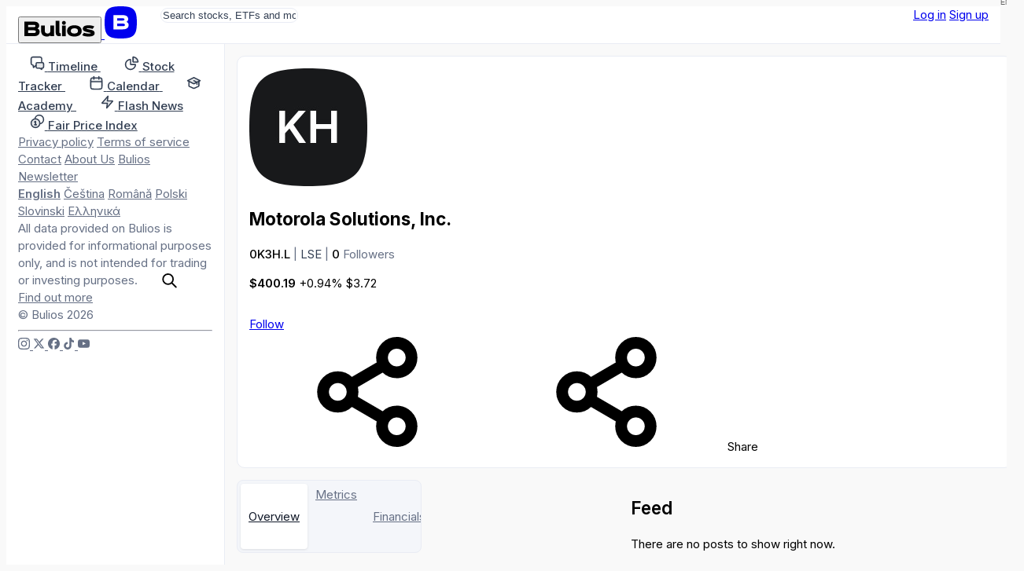

--- FILE ---
content_type: text/html; charset=utf-8
request_url: https://bulios.com/ticker/0K3H.L
body_size: 9067
content:
<!DOCTYPE html>
<html lang="en">
<head>

		<link rel="canonical" href="https://bulios.com/ticker/0K3H.L">



	<title>Motorola Solutions, Inc. (0K3H.L) Stock | 0K3H.L Stock Price &amp; Analysis - Bulios</title>

<meta charset="utf-8">

<meta http-equiv="X-UA-Compatible" content="IE=edge,chrome=1">

<meta name="viewport" content="width=device-width, initial-scale=1">

<meta name="twitter:card" content="summary_large_image">

<meta property="og:title" content="Motorola Solutions, Inc. (0K3H.L) Stock | 0K3H.L Stock Price &amp; Analysis - Bulios">

<meta name="twitter:title" content="Motorola Solutions, Inc. (0K3H.L) Stock | 0K3H.L Stock Price &amp; Analysis - Bulios">

<meta name="description" content="Get the latest news and market analysis for Motorola Solutions, Inc. (0K3H.L). Stay up-to-date on 0K3H.L Stock price and share price with Bulios. Explore our 0K3H.L Stock forecast and expert analysis…">

<meta property="og:description" content="Get the latest news and market analysis for Motorola Solutions, Inc. (0K3H.L). Stay up-to-date on 0K3H.L Stock price and share price with Bulios. Explore our 0K3H.L Stock forecast and expert analysis…">

<meta name="twitter:description" content="Get the latest news and market analysis for Motorola Solutions, Inc. (0K3H.L). Stay up-to-date on 0K3H.L Stock price and share price with Bulios. Explore our 0K3H.L Stock forecast and expert analysis…">

	
	<link rel="icon" href="https://bulios.com/public/favicon/favicon.v2.ico" sizes="any">

	<link rel="icon" href="https://bulios.com/public/favicon/favicon.v2.svg" type="image/svg+xml">

	<link rel="apple-touch-icon" href="https://bulios.com/public/favicon/apple-touch-icon.v2.png">

	<link rel="manifest" href="https://bulios.com/public/favicon/manifest.webmanifest">


	
	<meta name="theme-color" content="#0c111d">

	<meta name="msapplication-navbutton-color" content="#0c111d">

	<meta name="apple-mobile-web-app-capable" content="#0c111d">

	<meta name="apple-mobile-web-app-status-bar-style" content="#0c111d">


<meta name="twitter:site" content="&#64;buliosofficial">

	<script  nonce="cjF+8zW047Q+UFs/EOCHBg=="async defer src="https://www.googletagmanager.com/gtag/js"></script>
<script nonce="cjF+8zW047Q+UFs/EOCHBg==">
	window.dataLayer = window.dataLayer || [];
	function gtag() { dataLayer.push(arguments) }
	gtag('js', new Date());
	gtag('config', 'G-CW4RDJYWFH');
</script>


<meta name="image" content="https://bulios.com/public/images/open-graph/default.v1.png">

<meta property="og:image" content="https://bulios.com/public/images/open-graph/default.v1.png">

<meta property="og:image:url" content="https://bulios.com/public/images/open-graph/default.v1.png">

<meta property="og:image:secure_url" content="https://bulios.com/public/images/open-graph/default.v1.png">

<meta name="twitter:image" content="https://bulios.com/public/images/open-graph/default.v1.png">

<meta property="og:site_name" content="Bulios">

<meta name="p:domain_verify" content="2a115fe0ce9fb5010ad9ae21a10c0a17">

<meta property="locale" content="en_US">

	
	<link rel="alternate" hreflang="en" href="https://en.bulios.com/ticker/0K3H.L">

	<link rel="alternate" hreflang="cs" href="https://cs.bulios.com/ticker/0K3H.L">

	<link rel="alternate" hreflang="ro" href="https://ro.bulios.com/ticker/0K3H.L">

	<link rel="alternate" hreflang="pl" href="https://pl.bulios.com/ticker/0K3H.L">

	<link rel="alternate" hreflang="sl" href="https://sl.bulios.com/ticker/0K3H.L">

	<link rel="alternate" hreflang="el" href="https://el.bulios.com/ticker/0K3H.L">

	<link rel="alternate" hreflang="x-default" href="https://bulios.com/ticker/0K3H.L">





		<script nonce="cjF+8zW047Q+UFs/EOCHBg==">
			window.channel = [];
			window.app = "eyJsYW5nIjoiZW4iLCJ1c2VyIjpudWxsfQ==";
		</script>
		<script nonce="cjF+8zW047Q+UFs/EOCHBg==">
			function createGlobalVar(name) { window[name + 'DataLayer'] = window[name + 'DataLayer'] || [];
				window[name] = function () { window[name + 'DataLayer'].push(arguments); }}
			createGlobalVar('initGoogleMaps');
		</script>
		<script nonce="cjF+8zW047Q+UFs/EOCHBg==" async src="https://cdn.embedly.com/widgets/platform.js"></script>
		<script nonce="cjF+8zW047Q+UFs/EOCHBg==">
			window.embedly = window.embedly || function() { (window.embedly.q = window.embedly.q || []).push(arguments); };
		</script>

		<script nonce="cjF+8zW047Q+UFs/EOCHBg==">window.editorLanguage = null;</script>

		<script nonce="cjF+8zW047Q+UFs/EOCHBg==">(function(w,r){ w._rwq=r;w[r]=w[r]||function(){ (w[r].q=w[r].q||[]).push(arguments) } })(window,'rewardful');</script>
		<script nonce="cjF+8zW047Q+UFs/EOCHBg==" async src='https://r.wdfl.co/rw.js' data-rewardful='b223f4'></script>


<link  nonce="cjF+8zW047Q+UFs/EOCHBg=="rel="stylesheet" href="/public/vite/assets/theme-CRZGtAT_.css">
<script  nonce="cjF+8zW047Q+UFs/EOCHBg=="type="module" src="/public/vite/assets/app-CTpmbid4.js"></script>
<link  nonce="cjF+8zW047Q+UFs/EOCHBg=="rel="stylesheet" href="/public/vite/assets/app-d_GGpVjr.css">
	<script nonce="cjF+8zW047Q+UFs/EOCHBg==">
		!function(f,b,e,v,n,t,s)
		{if(f.fbq)return;n=f.fbq=function(){n.callMethod?
			n.callMethod.apply(n,arguments):n.queue.push(arguments)};
			if(!f._fbq)f._fbq=n;n.push=n;n.loaded=!0;n.version='2.0';
			n.queue=[];t=b.createElement(e);t.async=!0;
			t.src=v;s=b.getElementsByTagName(e)[0];
			s.parentNode.insertBefore(t,s)}(window, document,'script',
			'https://connect.facebook.net/en_US/fbevents.js');
		fbq('init', '1329493558219434');
		fbq('track', 'PageView');
	</script>

	<script nonce="cjF+8zW047Q+UFs/EOCHBg==">
		!function(e,t,n,s,u,a){e.twq||(s=e.twq=function(){s.exe?s.exe.apply(s,arguments):s.queue.push(arguments);
		},s.version='1.1',s.queue=[],u=t.createElement(n),u.async=!0,u.src='https://static.ads-twitter.com/uwt.js',
			a=t.getElementsByTagName(n)[0],a.parentNode.insertBefore(u,a))}(window,document,'script');
		twq('config','p19g3');
	</script>
</head>
<body class="no-bulios-black cb-layout-page is-full-size">
	<noscript><img height="1" width="1" style="display:none"
				   src="https://www.facebook.com/tr?id=1329493558219434&ev=PageView&noscript=1"
	/></noscript>

		<div id="snippet--flashes">
<div class="toast__fixed toast__fixed--top" data-controller="toast">
	<div class="toast__container">
		<div class="toast__cell" data-toast-target="container" id="snippet-toast-">
		</div>
	</div>
</div>
		</div>



<div data-controller="ui--headroom" class="bg-surface">
	<div data-ui--headroom-target="sticky" class="bg-surface main-nav-container">
		<nav class="cb-layout-menu main-nav py-4">
			<aside class="content-center">
				<span class="flex-v-center gap-2">
					<a href="/" class="logo leading-none">
						<button type="button" class="relative hidden md:inline-block cursor-pointer">
<svg><use href="/public/images/icons/v1.24/logo.svg#basic"></use></svg>								<span class="lang">EN</span>
						</button>
						<span class="md:hidden mobile-logo">
							<svg viewBox="0 0 40 40" fill="none">
								<rect width="40" height="40" rx="0" fill="currentColor"></rect>
								<path d="M27.155 19.4129C28.4889 18.7338 29.2361 17.4791 29.2361 15.8607C29.2361 12.6352 26.9251 11 22.3672 11H11V28.6677H22.5598C25.1288 28.6677 27.0646 28.0843 28.3147 26.9338C29.5845 25.7652 29.8508 24.2845 29.8508 23.2478C29.8508 21.4061 28.9017 20.07 27.155 19.4129ZM15.6334 14.9279H22.4637C24.3171 14.9279 24.5667 15.6278 24.5667 16.3126C24.5667 16.9973 24.3166 17.6972 22.4637 17.6972H15.6334V14.9279ZM22.4637 24.7515H15.6334V21.5065H22.4637C23.5282 21.5065 24.242 21.6455 24.6457 21.9312C24.9831 22.1701 25.1336 22.5393 25.1336 23.1288C25.1336 23.9841 24.9296 24.7515 22.4637 24.7515Z" fill="#fff"></path>
							</svg>
						</span>
					</a>
				</span>
			</aside>
			<main class="content-center">
				<div class="hidden sm:block">
					<div class="w-full sm:relative search-bar">
<div data-component="websiteSearch" data-placeholder="s:Search stocks, ETFs and more" data-link="s:https://bulios.com/api/search?term=x">
	<div class="relative website-search layout-max-main-width mx-auto">
		<input type="text" autocomplete="off" class="rounded w-full p-3 py-2 pl-11 sm:pr-4" placeholder="Search stocks, ETFs and more">

		<div class="absolute left-3 ico is-lg absolute-center-y search-icon"><svg><use href="/public/images/icons/v1.24/icons.svg#search"></use></svg></div>
	</div>
</div>
					</div>
				</div>
			</main>
			<aside class="content-center justify-self-end flex items-center gap-2">
					<div class="flex gap-2">
						<a href="#modalSignIn" class="cb-button is-secondary">Log in</a>
						<a href="#modalSignUp" class="cb-button is-primary">Sign up</a>
					</div>
			</aside>
		</nav>
	</div>

	<div data-ui--headroom-target="observer"></div>
</div>


			<div class="cb-layout-core layout-min-height">
					<aside class="layout-padding-y" id="aside-menu">
						<nav class="side-menu-container">
							<button type="button" class="cb-close is-top-right" id="aside-menu-close"><svg><use href="/public/images/icons/v1.24/icons.svg#close"></use></svg></button>



<div class="side-menu">


	<div class="side-menu-items">
		<a href="#" onclick="document.querySelector('.side-menu-items').classList.toggle('show');return false;" translate="no" class="material-icons-round close">close</a>

			<div>


<div class="grid gap-1">
	<a href="/" class="flex items-center navigation-link">
		<span class="ico is-md"><svg><use href="/public/images/icons/v1.24/icons.svg#timeline"></use></svg></span>
		<span class="ml-2">
			<strong class="font-semibold text-md relative">Timeline</strong> 
		</span>
	</a>
	<a href="/stock-tracker" class="flex items-center navigation-link">
		<span class="ico is-md"><svg><use href="/public/images/icons/v1.24/icons.svg#stock-tracker"></use></svg></span>
		<span class="ml-2">
			<strong class="font-semibold text-md relative">Stock Tracker</strong> 
		</span>
	</a>
	<a href="/calendar/earnings" class="flex items-center navigation-link">
		<span class="ico is-md"><svg><use href="/public/images/icons/v1.24/icons.svg#calendar"></use></svg></span>
		<span class="ml-2">
			<strong class="font-semibold text-md relative">Calendar</strong> 
		</span>
	</a>
	<a href="/academy" class="flex items-center navigation-link">
		<span class="ico is-md"><svg><use href="/public/images/icons/v1.24/icons.svg#academy"></use></svg></span>
		<span class="ml-2">
			<strong class="font-semibold text-md relative">Academy</strong> 
		</span>
	</a>
	<a href="/flash-news" class="flex items-center navigation-link">
		<span class="ico is-md"><svg><use href="/public/images/icons/v1.24/icons.svg#flash-news"></use></svg></span>
		<span class="ml-2">
			<strong class="font-semibold text-md relative">Flash News</strong> 
		</span>
	</a>
	<a href="/fair-price-index" class="flex items-center navigation-link">
		<span class="ico is-md"><svg><use href="/public/images/icons/v1.24/icons.svg#fair-prices"></use></svg></span>
		<span class="ml-2">
			<strong class="font-semibold text-md relative">Fair Price Index</strong> 
		</span>
	</a>
</div>
			</div>

				<div class="mb-12"></div>
			<div>


<div class="footer-side-menu grid gap-3 text-xs">
	<div class="flex flex-wrap gap-x-2 gap-y-1">
		<a href="/public/attachments/privacy-policy-en.pdf" rel="nofollow" class="text-neutral-light">Privacy policy</a>
		<a href="/public/attachments/terms-of-service-en.pdf" rel="nofollow" class="text-neutral-light">Terms of service</a>
		<a href="/contact" class="text-neutral-light">Contact</a>
		<a href="/contact" class="text-neutral-light">About Us</a>
		<a href="/newsletter" class="text-neutral-light">Bulios Newsletter</a>
	</div>
	<div class="flex flex-wrap gap-x-2 gap-y-1">
		<a href="https://en.bulios.com/ticker/0K3H.L" class="text-neutral-light" rel="nofollow"><strong>English</strong></a>
		<a href="https://cs.bulios.com/ticker/0K3H.L" class="text-neutral-light" rel="nofollow">Čeština</a>
		<a href="https://ro.bulios.com/ticker/0K3H.L" class="text-neutral-light" rel="nofollow">Română</a>
		<a href="https://pl.bulios.com/ticker/0K3H.L" class="text-neutral-light" rel="nofollow">Polski</a>
		<a href="https://sl.bulios.com/ticker/0K3H.L" class="text-neutral-light" rel="nofollow">Slovinski</a>
		<a href="https://el.bulios.com/ticker/0K3H.L" class="text-neutral-light" rel="nofollow">Ελληνικά</a>
	</div>
	<div class="text-neutral-light">
		All data provided on Bulios is provided for informational purposes only, and is not intended for trading or investing purposes. <a href="/public/attachments/terms-of-service-en.pdf" class="text-neutral-light cb-link">Find out more</a>
	</div>
	<div class="text-neutral-light">© Bulios 2026</div>
</div>
			</div>

				<hr class="small light my-6">

		<div>
			<div class="flex items-center text-grey-dark gap-4">
				<a href="https://www.instagram.com/bulios_czsk/" rel="nofollow" target="_blank" class="text-neutral-light">
					<span class="ico"><svg><use href="/public/images/icons/v1.24/socials.svg#instagram"></use></svg></span>
				</a>
				<a href="https://twitter.com/bulios_czsk" rel="nofollow" target="_blank" class="text-neutral-light">
					<span class="ico"><svg><use href="/public/images/icons/v1.24/socials.svg#x"></use></svg></span>
				</a>
				<a href="https://www.facebook.com/BuliosCZSK/" rel="nofollow" target="_blank" class="text-neutral-light">
					<span class="ico"><svg><use href="/public/images/icons/v1.24/socials.svg#facebook"></use></svg></span>
				</a>
				<a href="https://www.tiktok.com/@buliosczsk" rel="nofollow" target="_blank" class="text-neutral-light">
					<span class="ico"><svg><use href="/public/images/icons/v1.24/socials.svg#tiktok"></use></svg></span>
				</a>
				<a href="https://www.youtube.com/channel/UCok-BVoOUAcYzurvXPxVA2Q" rel="nofollow" target="_blank" class="text-neutral-light">
					<span class="ico"><svg><use href="/public/images/icons/v1.24/socials.svg#youtube"></use></svg></span>
				</a>
			</div>
		</div>
	</div>
</div>
						</nav>
					</aside>
	<main class="layout-space-y layout-padding-y cb-layout-sub-standalone">
		<section>

<div class="box">
	
	
	<div>
					<div class="layout-ticker-header">
						<div class="layout-ticker-header__ticker truncate-flex-child">
							<div class="flex-v-center gap-3" id="ticker-header-converting-slot">
								<div class="avatar-ticker shrink-0">
									<img src="https://bulios.com/public/letters/v1/KH-dark.jpg" class="w-16 h-16 lg:w-20 lg:h-20">
								</div>
								<div class="truncate-flex-child">
									<h1 class="heading md:heading-2xl lg:heading-4xl truncate mb-1">Motorola Solutions, Inc.</h1>
									<div>
										<span class="font-semibold">0K3H.L</span>
										<span class="text-neutral-light">|</span>
											<span class="text-neutral">LSE</span>
											<span class="text-neutral-light">|</span>
										<span class="font-semibold">0</span> <span class="text-neutral-light">Followers</span>
									</div>
								</div>
							</div>
						</div>

						<div class="layout-ticker-header__price">
<ticker-price-section ticker="0K3H.L" price="400.19" change="3.72" percentage-change="0.0094" close="490.06" currency="USD" class="ticker-price-increased flex flex-wrap items-end gap-2" realtime="">
									<ticker-price class="font-bold heading-xl md:heading-2xl lg:heading-3xl">$400.19</ticker-price>
									<ticker-percentage-change>+0.94%</ticker-percentage-change>
									<ticker-change color="">$3.72</ticker-change>
</ticker-price-section>
						</div>

						<div class="flex-v-center gap-2 layout-ticker-header__actions">
							<div class="flex-v-center gap-2">

<span id="snippet-watch-wrapper">
	<a class="ajax cb-button is-tertiary" href="#modalSignIn">
			Follow
	</a>
</span>

								<div data-component="tickerShareUrl" data-link="s:https://bulios.com/ticker/0K3H.L?d=DATE">
									<span class="md:hidden">
										<span class="cb-button is-secondary is-square"><svg><use href="/public/images/icons/v1.24/icons.svg#share"></use></svg></span>
									</span>
									<span class="hidden md:inline-block">
										<span class="cb-button has-icon is-secondary"><svg><use href="/public/images/icons/v1.24/icons.svg#share"></use></svg> Share</span>
									</span>
								</div>


							</div>
						</div>
					</div>
	</div>
</div>
		</section>

		<main class="ticker-detail-grid">
			<div class="cb-tabs col-span-4">
				<a href="/ticker/0K3H.L" class="tabs-item flex-v-center gap-2 is-active">
					Overview
				</a>
				<span class="contents lg:hidden">
					<a href="/ticker/0K3H.L/metrics" rel="nofollow" class="tabs-item flex-v-center gap-2">
						Metrics
					</a>
				</span>
				<a href="/ticker/0K3H.L/financials" class="tabs-item flex-v-center gap-2">
					Financials
				</a>
			</div>

	<div class="contents" data-component="tickerDetailPage" data-symbol="s:0K3H.L" data-update-link="s:https://bulios.com/ticker/0K3H.L?do=updateNote" data-notes="s:" data-description="s:"></div>
	<div class="column-feed">
		<h2 class="text-lg font-bold">Feed</h2>

		<div><div class="text-center my-4">There are no posts to show right now.</div>
<div id="snippet-statuses-grid-" data-naja-snippet-append="" class="">





</div>

<div id="snippet-statuses-pagination-">
</div>
</div>
	</div>
		</main>
	</main>
			</div>

		<dialog class="w-dialog" id="modalSignIn">
			<main>

<section>
	<div class="text-sm mb-8">
		<span class="text-neutral">Don't have an account?</span>
		<a href="#modalSignUp" class="cb-link font-bold">Join us</a>
	</div>

	<h2 class="text-2xl font-bold mb-4">Log in to Bulios</h2>

	<div class="space-y-3 text-sm">
		<a href="/o-auth-sign/in?provider=google&amp;backlink=%2Fticker%2F0K3H.L" rel="nofollow" class="cb-button | is-secondary is-size-lg | flex items-center justify-start w-full">
			<svg role="img" viewBox="0 0 24 24" xmlns="http://www.w3.org/2000/svg"><path d="M12.48 10.92v3.28h7.84c-.24 1.84-.853 3.187-1.787 4.133-1.147 1.147-2.933 2.4-6.053 2.4-4.827 0-8.6-3.893-8.6-8.72s3.773-8.72 8.6-8.72c2.6 0 4.507 1.027 5.907 2.347l2.307-2.307C18.747 1.44 16.133 0 12.48 0 5.867 0 .307 5.387.307 12s5.56 12 12.173 12c3.573 0 6.267-1.173 8.373-3.36 2.16-2.16 2.84-5.213 2.84-7.667 0-.76-.053-1.467-.173-2.053H12.48z"></path></svg>
			Continue with Google
		</a>
		<a href="/o-auth-sign/in?provider=apple&amp;backlink=%2Fticker%2F0K3H.L" rel="nofollow" class="cb-button | is-secondary is-size-lg | flex items-center justify-start w-full">
			<svg role="img" viewBox="0 0 24 24" xmlns="http://www.w3.org/2000/svg"><path d="M12.152 6.896c-.948 0-2.415-1.078-3.96-1.04-2.04.027-3.91 1.183-4.961 3.014-2.117 3.675-.546 9.103 1.519 12.09 1.013 1.454 2.208 3.09 3.792 3.039 1.52-.065 2.09-.987 3.935-.987 1.831 0 2.35.987 3.96.948 1.637-.026 2.676-1.48 3.676-2.948 1.156-1.688 1.636-3.325 1.662-3.415-.039-.013-3.182-1.221-3.22-4.857-.026-3.04 2.48-4.494 2.597-4.559-1.429-2.09-3.623-2.324-4.39-2.376-2-.156-3.675 1.09-4.61 1.09zM15.53 3.83c.843-1.012 1.4-2.427 1.245-3.83-1.207.052-2.662.805-3.532 1.818-.78.896-1.454 2.338-1.273 3.714 1.338.104 2.715-.688 3.559-1.701"></path></svg>
			Continue with Apple
		</a>
		<a href="/o-auth-sign/in?provider=facebook&amp;backlink=%2Fticker%2F0K3H.L" rel="nofollow" class="cb-button | is-secondary is-size-lg | flex items-center justify-start w-full">
			<svg role="img" viewBox="0 0 24 24" xmlns="http://www.w3.org/2000/svg"><path d="M6.915 4.03c-1.968 0-3.683 1.28-4.871 3.113C.704 9.208 0 11.883 0 14.449c0 .706.07 1.369.21 1.973a6.624 6.624 0 0 0 .265.86 5.297 5.297 0 0 0 .371.761c.696 1.159 1.818 1.927 3.593 1.927 1.497 0 2.633-.671 3.965-2.444.76-1.012 1.144-1.626 2.663-4.32l.756-1.339.186-.325c.061.1.121.196.183.3l2.152 3.595c.724 1.21 1.665 2.556 2.47 3.314 1.046.987 1.992 1.22 3.06 1.22 1.075 0 1.876-.355 2.455-.843a3.743 3.743 0 0 0 .81-.973c.542-.939.861-2.127.861-3.745 0-2.72-.681-5.357-2.084-7.45-1.282-1.912-2.957-2.93-4.716-2.93-1.047 0-2.088.467-3.053 1.308-.652.57-1.257 1.29-1.82 2.05-.69-.875-1.335-1.547-1.958-2.056-1.182-.966-2.315-1.303-3.454-1.303zm10.16 2.053c1.147 0 2.188.758 2.992 1.999 1.132 1.748 1.647 4.195 1.647 6.4 0 1.548-.368 2.9-1.839 2.9-.58 0-1.027-.23-1.664-1.004-.496-.601-1.343-1.878-2.832-4.358l-.617-1.028a44.908 44.908 0 0 0-1.255-1.98c.07-.109.141-.224.211-.327 1.12-1.667 2.118-2.602 3.358-2.602zm-10.201.553c1.265 0 2.058.791 2.675 1.446.307.327.737.871 1.234 1.579l-1.02 1.566c-.757 1.163-1.882 3.017-2.837 4.338-1.191 1.649-1.81 1.817-2.486 1.817-.524 0-1.038-.237-1.383-.794-.263-.426-.464-1.13-.464-2.046 0-2.221.63-4.535 1.66-6.088.454-.687.964-1.226 1.533-1.533a2.264 2.264 0 0 1 1.088-.285z"></path></svg>
			Continue with Facebook
		</a>
	</div>
	<hr class="is-bigger my-6">

	<div class="text-sm font-bold mb-3">Or use email and password</div>

	<div id="snippet-login-form">

<form action="/ticker/0K3H.L" method="post" id="frm-login-form" class="form-horizontal">








	<div class="form-group required"
	>

			



				<input type="email" name="name" placeholder="Email" class="form-control" id="frm-login-form-name" required data-nette-rules='[{"op":":filled","msg":": tato položka je povinná"},{"op":":email","msg":"Please enter a valid email address."}]'>





		
	</div>



	<div class="form-group required" data-controller="form--reveal-input"
	>

			



				<input type="password" name="password" placeholder="Password" class="form-control" data-form--reveal-input-target="input" id="frm-login-form-password" required data-nette-rules='[{"op":":filled","msg":": tato položka je povinná"}]'>





		
	</div>



	

			



				<input type="submit" name="send" class="is-cta form-control-submit ajax w-full font-bold" value="Log in">





		
	

<input type="hidden" name="_do" value="login-form-submit"></form>


	</div>

	<div class="text-sm underline text-neutral text-right mt-2">
		<a href="/lost-password" class="cb-link">Reset password</a>
	</div>
</section>
			</main>

			<form method="dialog">
				<button class="w-dialog__close"><svg><use href="/public/images/icons/v1.24/icons.svg#close"></use></svg></button>
			</form>
		</dialog>

		<dialog class="w-dialog is-big" id="modalSignUp">
			<div>

<section class="w-register">
	<main>
		<div class="font-semibold text-sm md:text-right mb-8"><span class="text-neutral">Already a member?</span> <a href="#modalSignIn" class="cb-link">Log in</a></div>

		<h2 class="text-2xl font-extrabold">Create Bulios profile</h2>

		<div class="font-bold text-sm mt-4 mb-3">Continue with</div>

		<div class="flex items-center gap-2 flex-wrap">
			<a href="/o-auth-sign/up?provider=google&amp;backlink=%2Fticker%2F0K3H.L" class="cb-button is-shaped is-icon is-quaternary" rel="nofollow">
				<svg role="img" viewBox="0 0 24 24" xmlns="http://www.w3.org/2000/svg"><path d="M12.48 10.92v3.28h7.84c-.24 1.84-.853 3.187-1.787 4.133-1.147 1.147-2.933 2.4-6.053 2.4-4.827 0-8.6-3.893-8.6-8.72s3.773-8.72 8.6-8.72c2.6 0 4.507 1.027 5.907 2.347l2.307-2.307C18.747 1.44 16.133 0 12.48 0 5.867 0 .307 5.387.307 12s5.56 12 12.173 12c3.573 0 6.267-1.173 8.373-3.36 2.16-2.16 2.84-5.213 2.84-7.667 0-.76-.053-1.467-.173-2.053H12.48z"></path></svg>
			</a>
			<a href="/o-auth-sign/up?provider=apple&amp;backlink=%2Fticker%2F0K3H.L" class="cb-button is-shaped is-quaternary" rel="nofollow">
				<svg role="img" viewBox="0 0 24 24" xmlns="http://www.w3.org/2000/svg"><path d="M12.152 6.896c-.948 0-2.415-1.078-3.96-1.04-2.04.027-3.91 1.183-4.961 3.014-2.117 3.675-.546 9.103 1.519 12.09 1.013 1.454 2.208 3.09 3.792 3.039 1.52-.065 2.09-.987 3.935-.987 1.831 0 2.35.987 3.96.948 1.637-.026 2.676-1.48 3.676-2.948 1.156-1.688 1.636-3.325 1.662-3.415-.039-.013-3.182-1.221-3.22-4.857-.026-3.04 2.48-4.494 2.597-4.559-1.429-2.09-3.623-2.324-4.39-2.376-2-.156-3.675 1.09-4.61 1.09zM15.53 3.83c.843-1.012 1.4-2.427 1.245-3.83-1.207.052-2.662.805-3.532 1.818-.78.896-1.454 2.338-1.273 3.714 1.338.104 2.715-.688 3.559-1.701"></path></svg>
			</a>
			<a href="/o-auth-sign/up?provider=facebook&amp;backlink=%2Fticker%2F0K3H.L" class="cb-button is-shaped is-quaternary" rel="nofollow">
				<svg role="img" viewBox="0 0 24 24" xmlns="http://www.w3.org/2000/svg"><path d="M6.915 4.03c-1.968 0-3.683 1.28-4.871 3.113C.704 9.208 0 11.883 0 14.449c0 .706.07 1.369.21 1.973a6.624 6.624 0 0 0 .265.86 5.297 5.297 0 0 0 .371.761c.696 1.159 1.818 1.927 3.593 1.927 1.497 0 2.633-.671 3.965-2.444.76-1.012 1.144-1.626 2.663-4.32l.756-1.339.186-.325c.061.1.121.196.183.3l2.152 3.595c.724 1.21 1.665 2.556 2.47 3.314 1.046.987 1.992 1.22 3.06 1.22 1.075 0 1.876-.355 2.455-.843a3.743 3.743 0 0 0 .81-.973c.542-.939.861-2.127.861-3.745 0-2.72-.681-5.357-2.084-7.45-1.282-1.912-2.957-2.93-4.716-2.93-1.047 0-2.088.467-3.053 1.308-.652.57-1.257 1.29-1.82 2.05-.69-.875-1.335-1.547-1.958-2.056-1.182-.966-2.315-1.303-3.454-1.303zm10.16 2.053c1.147 0 2.188.758 2.992 1.999 1.132 1.748 1.647 4.195 1.647 6.4 0 1.548-.368 2.9-1.839 2.9-.58 0-1.027-.23-1.664-1.004-.496-.601-1.343-1.878-2.832-4.358l-.617-1.028a44.908 44.908 0 0 0-1.255-1.98c.07-.109.141-.224.211-.327 1.12-1.667 2.118-2.602 3.358-2.602zm-10.201.553c1.265 0 2.058.791 2.675 1.446.307.327.737.871 1.234 1.579l-1.02 1.566c-.757 1.163-1.882 3.017-2.837 4.338-1.191 1.649-1.81 1.817-2.486 1.817-.524 0-1.038-.237-1.383-.794-.263-.426-.464-1.13-.464-2.046 0-2.221.63-4.535 1.66-6.088.454-.687.964-1.226 1.533-1.533a2.264 2.264 0 0 1 1.088-.285z"></path></svg>
			</a>
		</div>

		<hr class="is-bigger my-6">

		<div class="text-sm font-bold mb-3">Or use email and password</div>

		<div id="form-registration">
			<div id="snippet-register-form">

<form action="/ticker/0K3H.L" method="post" data-controller="account--sign-up-validator" data-account--sign-up-validator-placeholder-Value="PLACEHOLDER" data-account--sign-up-validator-email-Link-Value="https://bulios.com/api/accounts/email-exists?email=PLACEHOLDER" data-account--sign-up-validator-nick-Link-Value="https://bulios.com/api/accounts/nick-exists?nick=PLACEHOLDER" id="frm-register-form" class="form-horizontal">








	<div class="form-group required"
	>

			



				<input type="text" name="name" maxlength="120" data-account--suggest-nick-target="source" data-action="change->account--suggest-nick#suggest" placeholder="Name*" class="form-control" id="frm-register-form-name" required data-nette-rules='[{"op":":filled","msg":": tato položka je povinná"},{"op":":maxLength","msg":"Please enter no more than 120 characters.","arg":120}]'>





		
	</div>



	<div class="form-group required"
	>

			



				<input type="text" name="id" maxlength="120" data-account--sign-up-validator-target="email" data-account--suggest-nick-target="source" data-action="change->account--suggest-nick#suggest" placeholder="Email*" class="form-control" id="frm-register-form-id" required data-nette-rules='[{"op":":filled","msg":": tato položka je povinná"},{"op":":email","msg":"Please enter a valid email address."},{"op":":maxLength","msg":"Please enter no more than 120 characters.","arg":120}]'>





		<div><div data-account--sign-up-validator-target="emailError" class="invalid-feedback"></div></div>
	</div>



	<div class="form-group required"
	>

			



				<input type="email" name="email" placeholder="Fill with 73 or enable javascript*" data-spam="73" class="form-control" id="frm-register-form-email" required data-nette-rules='[{"op":":filled","msg":": tato položka je povinná"}]'>





		
	</div>



	<div class="form-group required"
	>

			



				<input type="text" name="nick" maxlength="60" data-account--suggest-nick-target="filler" data-account--sign-up-validator-target="nick" pattern="^[a-z0-9_]+$" placeholder="Username*" class="form-control" id="frm-register-form-nick" required data-nette-rules='[{"op":":filled","msg":": tato položka je povinná"},{"op":":maxLength","msg":"Please enter no more than 60 characters.","arg":60},{"op":":pattern","msg":"Must contains only a-z, 0-9 and _","arg":"^[a-z0-9_]+$"}]'>


			<div class="form-text"
			>
				You can use lowercase letters, numbers, and underscores
			</div>



		<div><div data-account--suggest-nick-target="results"></div><div data-account--sign-up-validator-target="nickError" class="invalid-feedback"></div></div>
	</div>



	<div class="form-group required" data-controller="form--reveal-input"
	>

			



				<input type="password" name="password" placeholder="Password*" class="form-control" data-form--reveal-input-target="input" id="frm-register-form-password" required data-nette-rules='[{"op":":filled","msg":": tato položka je povinná"},{"op":":minLength","msg":"Please enter at least 3 characters.","arg":3}]'>





		
	</div>



	<div class="form-group required"
	>

			



				<div class="form-check"><label for="frm-register-form-terms"><input type="checkbox" name="terms" class="form-check-input in-form" id="frm-register-form-terms" required data-nette-rules='[{"op":":filled","msg":"You must agree with the privacy policy and terms of service"}]'>I agree with the <a class="cb-link" href="/public/attachments/privacy-policy-en.pdf">privacy policy</a> and <a class="cb-link" href="/public/attachments/terms-of-service-en.pdf">terms of service</a></label></div>





		
	</div>



	

			



				<input type="submit" name="send" class="is-cta w-full form-control-submit ajax" value="Sign up">





		
	

<input type="hidden" name="_do" value="register-form-submit"></form>


			</div>
		</div>
	</main>
	<section class="w-register__description">
		<div class="logo"><svg><use href="/public/images/icons/v1.24/logo.svg#circle"></use></svg></div>
		<h2 class="text-2xl font-bold">Why Bulios?</h2>

		<div class="w-register__list">
			<div>
<svg><use href="/public/images/icons/v1.24/icons.svg#check-circle"></use></svg>				<p>One of the fastest growing investor communities in Europe</p>
			</div>
			<div>
<svg><use href="/public/images/icons/v1.24/icons.svg#check-circle"></use></svg>				<p>Comprehensive data on thousands of stocks from around the world</p>
			</div>
			<div>
<svg><use href="/public/images/icons/v1.24/icons.svg#check-circle"></use></svg>				<p>Current information from global markets and individual companies</p>
			</div>
			<div>
<svg><use href="/public/images/icons/v1.24/icons.svg#check-circle"></use></svg>				<p>Education and exchange of investment experience among investors</p>
			</div>
			<div>
<svg><use href="/public/images/icons/v1.24/icons.svg#check-circle"></use></svg>				<p>Fair prices, portfolio tracker, stock screener and other tools</p>
			</div>
		</div>
	</section>
</section>
			</div>

			<form method="dialog">
				<button class="w-dialog__close"><svg><use href="/public/images/icons/v1.24/icons.svg#close"></use></svg></button>
			</form>
		</dialog>



<div id="cookies-bar" hidden="">
	We use cookies to improve your experience on our site.

	<button type="button" class="cb-button is-tertiary is-sm" id="cookies-bar-accept">Accept</button>
	<button type="button" class="cb-link" id="cookies-bar-reject">Reject</button>
</div>

<div id="tap-bar">
	<a href="#sideMenu">
<svg><use href="/public/images/icons/v1.24/icons.svg#menu"></use></svg>		<span>Menu</span>
	</a>
	<a href="/" data-stockbot>
<svg><use href="/public/images/icons/v1.24/icons.svg#ai"></use></svg>		<span>StockBot</span>
	</a>
	<div>
		<a href="/portfolio">
<svg><use href="/public/images/icons/v1.24/icons.svg#stock-tracker"></use></svg>			<span>Tracker</span>
		</a>
	</div>
		<a href="/black" class="is-upgrade">
<svg><use href="/public/images/icons/v1.24/icons.svg#upgrade"></use></svg>			<span>Upgrade</span>
		</a>
</div>

	<div data-component="stockBotFloatingButton" data-context="j:&#123;&quot;type&quot;:&quot;ticker&quot;,&quot;id&quot;:&quot;0K3H.L&quot;}"></div>

	<form method="post" id="postForm"></form>
</body>
</html>
